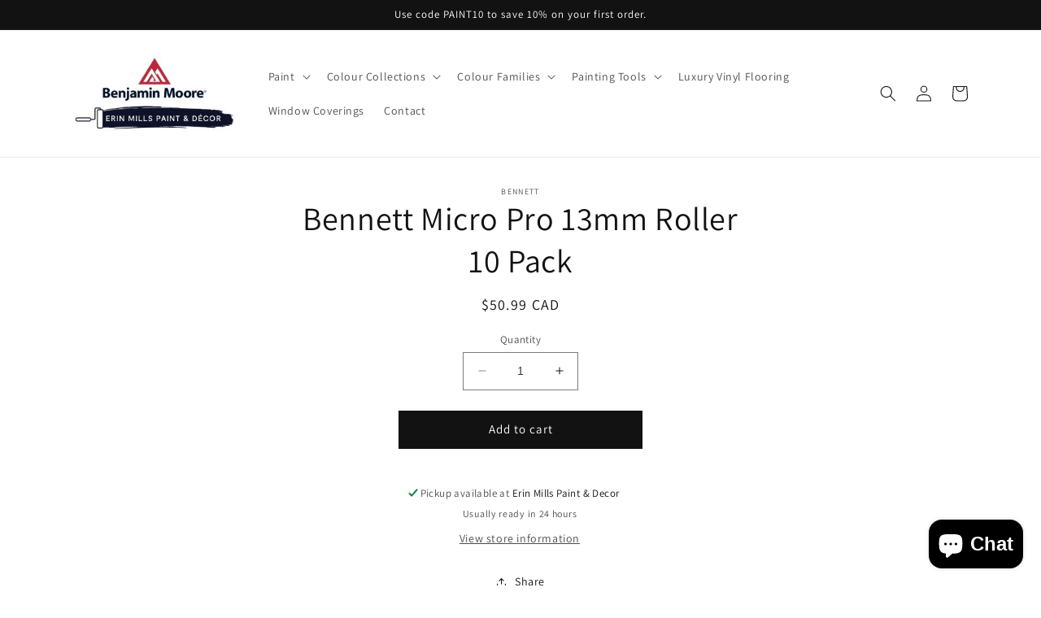

--- FILE ---
content_type: text/html; charset=utf-8
request_url: https://www.erinmillspaint.com/recommendations/products?section_id=template--19042379039032__related-products&product_id=8285233512760&limit=4
body_size: 648
content:
<section id="shopify-section-template--19042379039032__related-products" class="shopify-section section"><link rel="stylesheet" href="//www.erinmillspaint.com/cdn/shop/t/2/assets/component-card.css?v=120027167547816435861683636915" media="print" onload="this.media='all'">
<link rel="stylesheet" href="//www.erinmillspaint.com/cdn/shop/t/2/assets/component-price.css?v=65402837579211014041683636916" media="print" onload="this.media='all'">
<link
  rel="stylesheet"
  href="//www.erinmillspaint.com/cdn/shop/t/2/assets/section-related-products.css?v=80324771040738084201683636917"
  media="print"
  onload="this.media='all'"
><style data-shopify>.section-template--19042379039032__related-products-padding {
    padding-top: 27px;
    padding-bottom: 21px;
  }

  @media screen and (min-width: 750px) {
    .section-template--19042379039032__related-products-padding {
      padding-top: 36px;
      padding-bottom: 28px;
    }
  }</style><div class="color-background-1 gradient no-js-hidden">
  <product-recommendations
    class="related-products page-width section-template--19042379039032__related-products-padding isolate"
    data-url="/recommendations/products?section_id=template--19042379039032__related-products&product_id=8285233512760&limit=4"
  >
    
      <h2 class="related-products__heading h2">
        You may also like
      </h2>
      <ul
        class="grid product-grid grid--4-col-desktop grid--2-col-tablet-down"
        role="list"
      >
        
          <li class="grid__item">
            

<link href="//www.erinmillspaint.com/cdn/shop/t/2/assets/component-rating.css?v=24573085263941240431683636916" rel="stylesheet" type="text/css" media="all" />
<div class="card-wrapper product-card-wrapper underline-links-hover">
    <div
      class="
        card
        card--standard
         card--text
        
        
        
        
      "
      style="--ratio-percent: 100%;"
    >
      <div
        class="card__inner color-background-2 gradient ratio"
        style="--ratio-percent: 100%;"
      ><div class="card__content">
          <div class="card__information">
            <h3
              class="card__heading"
              
                id="title--8285233905976"
              
            >
              <a
                href="/products/bennett-micro-pro-10mm-roller-3-pack?pr_prod_strat=e5_desc&pr_rec_id=c1e336aaf&pr_rec_pid=8285233905976&pr_ref_pid=8285233512760&pr_seq=uniform"
                id="StandardCardNoMediaLink--8285233905976"
                class="full-unstyled-link"
                aria-labelledby="StandardCardNoMediaLink--8285233905976 NoMediaStandardBadge--8285233905976"
              >
                Bennett Micro Pro 10mm Roller 3 Pack
              </a>
            </h3>
          </div>
          <div class="card__badge bottom left"></div>
        </div>
      </div>
      <div class="card__content">
        <div class="card__information">
          <h3
            class="card__heading h5"
            
          >
            <a
              href="/products/bennett-micro-pro-10mm-roller-3-pack?pr_prod_strat=e5_desc&pr_rec_id=c1e336aaf&pr_rec_pid=8285233905976&pr_ref_pid=8285233512760&pr_seq=uniform"
              id="CardLink--8285233905976"
              class="full-unstyled-link"
              aria-labelledby="CardLink--8285233905976 Badge--8285233905976"
            >
              Bennett Micro Pro 10mm Roller 3 Pack
            </a>
          </h3>
          <div class="card-information"><span class="caption-large light"></span>
<div class="
    price ">
  <div class="price__container"><div class="price__regular">
      <span class="visually-hidden visually-hidden--inline">Regular price</span>
      <span class="price-item price-item--regular">
        $16.99 CAD
      </span>
    </div>
    <div class="price__sale">
        <span class="visually-hidden visually-hidden--inline">Regular price</span>
        <span>
          <s class="price-item price-item--regular">
            
              
            
          </s>
        </span><span class="visually-hidden visually-hidden--inline">Sale price</span>
      <span class="price-item price-item--sale price-item--last">
        $16.99 CAD
      </span>
    </div>
    <small class="unit-price caption hidden">
      <span class="visually-hidden">Unit price</span>
      <span class="price-item price-item--last">
        <span></span>
        <span aria-hidden="true">/</span>
        <span class="visually-hidden">&nbsp;per&nbsp;</span>
        <span>
        </span>
      </span>
    </small>
  </div></div>

          </div>
        </div><div class="card__badge bottom left"></div>
      </div>
    </div>
  </div>
          </li>
        
          <li class="grid__item">
            

<link href="//www.erinmillspaint.com/cdn/shop/t/2/assets/component-rating.css?v=24573085263941240431683636916" rel="stylesheet" type="text/css" media="all" />
<div class="card-wrapper product-card-wrapper underline-links-hover">
    <div
      class="
        card
        card--standard
         card--media
        
        
        
        
      "
      style="--ratio-percent: 100%;"
    >
      <div
        class="card__inner color-background-2 gradient ratio"
        style="--ratio-percent: 100%;"
      ><div class="card__media">
            <div class="media media--transparent media--hover-effect">
              
              <img
                srcset="//www.erinmillspaint.com/cdn/shop/files/10PKMP10MM.jpg?v=1685809690&width=165 165w,//www.erinmillspaint.com/cdn/shop/files/10PKMP10MM.jpg?v=1685809690&width=360 360w,//www.erinmillspaint.com/cdn/shop/files/10PKMP10MM.jpg?v=1685809690&width=533 533w,//www.erinmillspaint.com/cdn/shop/files/10PKMP10MM.jpg?v=1685809690&width=720 720w,//www.erinmillspaint.com/cdn/shop/files/10PKMP10MM.jpg?v=1685809690&width=940 940w,//www.erinmillspaint.com/cdn/shop/files/10PKMP10MM.jpg?v=1685809690&width=1066 1066w,//www.erinmillspaint.com/cdn/shop/files/10PKMP10MM.jpg?v=1685809690 1188w
                "
                src="//www.erinmillspaint.com/cdn/shop/files/10PKMP10MM.jpg?v=1685809690&width=533"
                sizes="(min-width: 1200px) 267px, (min-width: 990px) calc((100vw - 130px) / 4), (min-width: 750px) calc((100vw - 120px) / 3), calc((100vw - 35px) / 2)"
                alt="Bennett Micro Pro 10mm Roller 10 Pack"
                class="motion-reduce"
                
                  loading="lazy"
                
                width="1188"
                height="1200"
              >
              
</div>
          </div><div class="card__content">
          <div class="card__information">
            <h3
              class="card__heading"
              
            >
              <a
                href="/products/bennett-micro-pro-10mm-roller-10-pack?pr_prod_strat=e5_desc&pr_rec_id=c1e336aaf&pr_rec_pid=8285233578296&pr_ref_pid=8285233512760&pr_seq=uniform"
                id="StandardCardNoMediaLink--8285233578296"
                class="full-unstyled-link"
                aria-labelledby="StandardCardNoMediaLink--8285233578296 NoMediaStandardBadge--8285233578296"
              >
                Bennett Micro Pro 10mm Roller 10 Pack
              </a>
            </h3>
          </div>
          <div class="card__badge bottom left"></div>
        </div>
      </div>
      <div class="card__content">
        <div class="card__information">
          <h3
            class="card__heading h5"
            
              id="title--8285233578296"
            
          >
            <a
              href="/products/bennett-micro-pro-10mm-roller-10-pack?pr_prod_strat=e5_desc&pr_rec_id=c1e336aaf&pr_rec_pid=8285233578296&pr_ref_pid=8285233512760&pr_seq=uniform"
              id="CardLink--8285233578296"
              class="full-unstyled-link"
              aria-labelledby="CardLink--8285233578296 Badge--8285233578296"
            >
              Bennett Micro Pro 10mm Roller 10 Pack
            </a>
          </h3>
          <div class="card-information"><span class="caption-large light"></span>
<div class="
    price ">
  <div class="price__container"><div class="price__regular">
      <span class="visually-hidden visually-hidden--inline">Regular price</span>
      <span class="price-item price-item--regular">
        $49.99 CAD
      </span>
    </div>
    <div class="price__sale">
        <span class="visually-hidden visually-hidden--inline">Regular price</span>
        <span>
          <s class="price-item price-item--regular">
            
              
            
          </s>
        </span><span class="visually-hidden visually-hidden--inline">Sale price</span>
      <span class="price-item price-item--sale price-item--last">
        $49.99 CAD
      </span>
    </div>
    <small class="unit-price caption hidden">
      <span class="visually-hidden">Unit price</span>
      <span class="price-item price-item--last">
        <span></span>
        <span aria-hidden="true">/</span>
        <span class="visually-hidden">&nbsp;per&nbsp;</span>
        <span>
        </span>
      </span>
    </small>
  </div></div>

          </div>
        </div><div class="card__badge bottom left"></div>
      </div>
    </div>
  </div>
          </li>
        
          <li class="grid__item">
            

<link href="//www.erinmillspaint.com/cdn/shop/t/2/assets/component-rating.css?v=24573085263941240431683636916" rel="stylesheet" type="text/css" media="all" />
<div class="card-wrapper product-card-wrapper underline-links-hover">
    <div
      class="
        card
        card--standard
         card--text
        
        
        
        
      "
      style="--ratio-percent: 100%;"
    >
      <div
        class="card__inner color-background-2 gradient ratio"
        style="--ratio-percent: 100%;"
      ><div class="card__content">
          <div class="card__information">
            <h3
              class="card__heading"
              
                id="title--8285233545528"
              
            >
              <a
                href="/products/bennett-micro-pro-20mm-roller-10-pack?pr_prod_strat=e5_desc&pr_rec_id=c1e336aaf&pr_rec_pid=8285233545528&pr_ref_pid=8285233512760&pr_seq=uniform"
                id="StandardCardNoMediaLink--8285233545528"
                class="full-unstyled-link"
                aria-labelledby="StandardCardNoMediaLink--8285233545528 NoMediaStandardBadge--8285233545528"
              >
                Bennett Micro Pro 20mm Roller 10 Pack
              </a>
            </h3>
          </div>
          <div class="card__badge bottom left"></div>
        </div>
      </div>
      <div class="card__content">
        <div class="card__information">
          <h3
            class="card__heading h5"
            
          >
            <a
              href="/products/bennett-micro-pro-20mm-roller-10-pack?pr_prod_strat=e5_desc&pr_rec_id=c1e336aaf&pr_rec_pid=8285233545528&pr_ref_pid=8285233512760&pr_seq=uniform"
              id="CardLink--8285233545528"
              class="full-unstyled-link"
              aria-labelledby="CardLink--8285233545528 Badge--8285233545528"
            >
              Bennett Micro Pro 20mm Roller 10 Pack
            </a>
          </h3>
          <div class="card-information"><span class="caption-large light"></span>
<div class="
    price ">
  <div class="price__container"><div class="price__regular">
      <span class="visually-hidden visually-hidden--inline">Regular price</span>
      <span class="price-item price-item--regular">
        $54.99 CAD
      </span>
    </div>
    <div class="price__sale">
        <span class="visually-hidden visually-hidden--inline">Regular price</span>
        <span>
          <s class="price-item price-item--regular">
            
              
            
          </s>
        </span><span class="visually-hidden visually-hidden--inline">Sale price</span>
      <span class="price-item price-item--sale price-item--last">
        $54.99 CAD
      </span>
    </div>
    <small class="unit-price caption hidden">
      <span class="visually-hidden">Unit price</span>
      <span class="price-item price-item--last">
        <span></span>
        <span aria-hidden="true">/</span>
        <span class="visually-hidden">&nbsp;per&nbsp;</span>
        <span>
        </span>
      </span>
    </small>
  </div></div>

          </div>
        </div><div class="card__badge bottom left"></div>
      </div>
    </div>
  </div>
          </li>
        
          <li class="grid__item">
            

<link href="//www.erinmillspaint.com/cdn/shop/t/2/assets/component-rating.css?v=24573085263941240431683636916" rel="stylesheet" type="text/css" media="all" />
<div class="card-wrapper product-card-wrapper underline-links-hover">
    <div
      class="
        card
        card--standard
         card--text
        
        
        
        
      "
      style="--ratio-percent: 100%;"
    >
      <div
        class="card__inner color-background-2 gradient ratio"
        style="--ratio-percent: 100%;"
      ><div class="card__content">
          <div class="card__information">
            <h3
              class="card__heading"
              
                id="title--8285233611064"
              
            >
              <a
                href="/products/bennett-micro-pro-15mm-roller-10-pack?pr_prod_strat=e5_desc&pr_rec_id=c1e336aaf&pr_rec_pid=8285233611064&pr_ref_pid=8285233512760&pr_seq=uniform"
                id="StandardCardNoMediaLink--8285233611064"
                class="full-unstyled-link"
                aria-labelledby="StandardCardNoMediaLink--8285233611064 NoMediaStandardBadge--8285233611064"
              >
                Bennett Micro Pro 15mm Roller 10 Pack
              </a>
            </h3>
          </div>
          <div class="card__badge bottom left"></div>
        </div>
      </div>
      <div class="card__content">
        <div class="card__information">
          <h3
            class="card__heading h5"
            
          >
            <a
              href="/products/bennett-micro-pro-15mm-roller-10-pack?pr_prod_strat=e5_desc&pr_rec_id=c1e336aaf&pr_rec_pid=8285233611064&pr_ref_pid=8285233512760&pr_seq=uniform"
              id="CardLink--8285233611064"
              class="full-unstyled-link"
              aria-labelledby="CardLink--8285233611064 Badge--8285233611064"
            >
              Bennett Micro Pro 15mm Roller 10 Pack
            </a>
          </h3>
          <div class="card-information"><span class="caption-large light"></span>
<div class="
    price ">
  <div class="price__container"><div class="price__regular">
      <span class="visually-hidden visually-hidden--inline">Regular price</span>
      <span class="price-item price-item--regular">
        $48.99 CAD
      </span>
    </div>
    <div class="price__sale">
        <span class="visually-hidden visually-hidden--inline">Regular price</span>
        <span>
          <s class="price-item price-item--regular">
            
              
            
          </s>
        </span><span class="visually-hidden visually-hidden--inline">Sale price</span>
      <span class="price-item price-item--sale price-item--last">
        $48.99 CAD
      </span>
    </div>
    <small class="unit-price caption hidden">
      <span class="visually-hidden">Unit price</span>
      <span class="price-item price-item--last">
        <span></span>
        <span aria-hidden="true">/</span>
        <span class="visually-hidden">&nbsp;per&nbsp;</span>
        <span>
        </span>
      </span>
    </small>
  </div></div>

          </div>
        </div><div class="card__badge bottom left"></div>
      </div>
    </div>
  </div>
          </li>
        
      </ul>
    
  </product-recommendations>
</div>


</section>